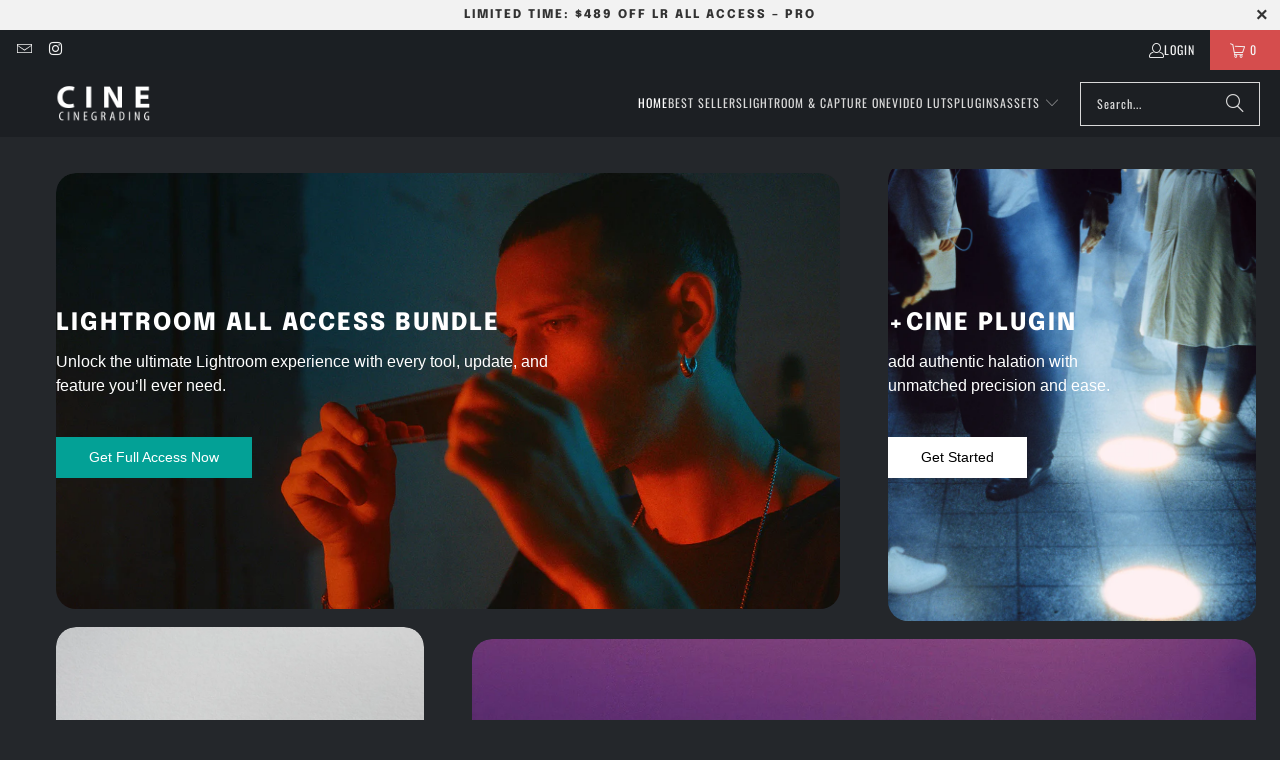

--- FILE ---
content_type: text/javascript
request_url: https://cinegrading.com/cdn/shop/t/32/compiled_assets/scripts.js?v=7792
body_size: 3189
content:
(function(){var __sections__={};(function(){for(var i=0,s=document.getElementById("sections-script").getAttribute("data-sections").split(",");i<s.length;i++)__sections__[s[i]]=!0})(),function(){if(!(!__sections__["pxu-before-after-image"]&&!window.DesignMode))try{const{Section}=window.PxuThemeSections;class BeforeAfterImageSection extends Section{constructor($root){super($root),this.$root=$root,this.id=$root.id,this.data=this.loadData(),this.onMount()}onMount(){this.compareWrapper=this.$root.querySelector(".pxu-before-after-image__compare-wrapper"),this.cursor=this.$root.querySelector(".pxu-before-after-image__cursor"),this.compareWrapper&&this.cursor&&(this.initEventListeners(),this.initIntersectionObserver())}onUnmount(){this.events.unregisterAll()}initIntersectionObserver(){const observer=new IntersectionObserver(entries=>{entries.forEach(entry=>{entry.isIntersecting&&(observer.unobserve(this.compareWrapper),this.animateInitialPosition())})},{rootMargin:"0px",threshold:.33});observer.observe(this.compareWrapper)}initEventListeners(){this.events.register(this.compareWrapper,"pointerdown",this.handlePointerDown.bind(this)),this.events.register(this.compareWrapper,"gotpointercapture",e=>{this.compareWrapper.setPointerCapture(e.pointerId)}),this.events.register(this.cursor,"keydown",this.handleKeyboardNav.bind(this)),this.events.register(this.compareWrapper,"touchstart",e=>{(e.target===this.cursor||this.cursor.contains(e.target))&&e.preventDefault()},{passive:!1})}handlePointerDown(event){if(event.target.tagName==="A")return;event.preventDefault();const isMobile=window.matchMedia("(max-width: 859px)").matches,isTouch=event.pointerType==="touch",isOnCursor=event.target===this.cursor||this.cursor.contains(event.target);if(isMobile&&isTouch&&!isOnCursor)return;this.isDragging=!0,this.compareWrapper.setPointerCapture(event.pointerId);const handlePointerMove=e=>{if(!this.isDragging||e.buttons===0){this.events.unregister(this.compareWrapper,"pointermove",handlePointerMove);return}isMobile&&isTouch&&!isOnCursor||this.updateSliderPosition(e)};this.events.register(this.compareWrapper,"pointermove",handlePointerMove),this.events.register(this.compareWrapper,"pointerup",()=>{this.isDragging=!1,this.events.unregister(this.compareWrapper,"pointermove",handlePointerMove)},{once:!0}),(!isMobile||!isTouch||isOnCursor)&&this.updateSliderPosition(event)}handleKeyboardNav(event){const isVertical=this.compareWrapper.hasAttribute("data-vertical"),isValidKey=isVertical?["ArrowUp","ArrowDown"].includes(event.code):["ArrowLeft","ArrowRight"].includes(event.code);if(!this.cursor.contains(event.target)||!isValidKey)return;event.preventDefault();const currentPosition=this.getCurrentPosition(),step=1,isDecreasing=isVertical?event.code==="ArrowUp":event.code==="ArrowLeft";this.updatePosition(currentPosition+(isDecreasing?-step:step))}getCurrentPosition(){const position=parseFloat(getComputedStyle(this.compareWrapper).getPropertyValue("--before-after-cursor-position"));return isNaN(position)?parseFloat(getComputedStyle(this.$root).getPropertyValue("--before-after-initial-cursor-position")):position}updateSliderPosition(event){const rect=this.compareWrapper.getBoundingClientRect(),percentage=this.compareWrapper.hasAttribute("data-vertical")?(event.clientY-rect.top)/rect.height*100:(event.clientX-rect.left)/rect.width*100;this.updatePosition(document.dir==="rtl"?100-percentage:percentage)}updatePosition(percentage){const boundedPercentage=Math.min(Math.max(percentage,0),100);this.compareWrapper.style.setProperty("--before-after-cursor-position",`${boundedPercentage}%`)}animateInitialPosition(){this.compareWrapper.style.setProperty("--before-after-cursor-position","0%"),setTimeout(()=>{const endPosition=parseFloat(getComputedStyle(this.$root).getPropertyValue("--before-after-initial-cursor-position")),duration=500,startTime=performance.now(),animate=currentTime=>{const progress=Math.min((currentTime-startTime)/duration,1),easeProgress=1-Math.pow(1-progress,2);this.updatePosition(0+(endPosition-0)*easeProgress),progress<1&&requestAnimationFrame(animate)};requestAnimationFrame(animate)},100)}}document.querySelectorAll("[data-pxu-before-after-image]").forEach($section=>{Section.init($section,BeforeAfterImageSection)}),Shopify.designMode&&(window.PxuThemeSections.BeforeAfterImageSection=BeforeAfterImageSection)}catch(e){console.error(e)}}(),function(){if(!(!__sections__["pxu-blog-posts"]&&!window.DesignMode))try{const{Section,Carousel}=window.PxuThemeSections;class BlogPostsSection extends Section{constructor($root){super($root),this.$root=$root,this.id=$root.id,this.data=this.loadData(),this.carousel=null,this.onMount()}onMount(){const options={draggable:!0};this.carousel=new Carousel(this.$root,options),this.carousel.onMount()}onUnmount(){this.carousel.onUnmount(),this.carousel=null}}document.querySelectorAll("[data-pxu-blog-posts]").forEach($section=>{Section.init($section,BlogPostsSection)}),Shopify.designMode&&(window.PxuThemeSections.BlogPostsSection=BlogPostsSection)}catch(e){console.error(e)}}(),function(){if(!(!__sections__["pxu-countdown-timer"]&&!window.DesignMode))try{const{Section}=window.PxuThemeSections;class CountdownTimerSection extends Section{constructor($root){super($root),this.$root=$root,this.id=$root.id,this.data=this.loadData(),this.countdown=this.query("[data-pxu-countdown-timer-countdown]"),this.days=this.query("[data-pxu-countdown-timer-countdown-days]"),this.hours=this.query("[data-pxu-countdown-timer-countdown-hours]"),this.minutes=this.query("[data-pxu-countdown-timer-countdown-minutes]"),this.seconds=this.query("[data-pxu-countdown-timer-countdown-seconds]"),this.dateTime=this.query("[data-pxu-countdown-timer-countdown-datetime]"),this.targetDate=this.dateTime?Date.parse(this.dateTime.dateTime):null,this.daysInMs=1e3*60*60*24,this.hoursInMs=this.daysInMs/24,this.minutesInMs=this.hoursInMs/60,this.secondsInMs=this.minutesInMs/60,this.timeoutId=null,this.isLoading=!0,this.onMount()}onMount(){this.startTimer()}onUnmount(){this.stopTimer()}updateLoadingState(){this.countdown.classList.remove("pxu-countdown-timer__countdown--loading")}startTimer(){let expectedTime=Date.now()+1e3;if(this.targetDate<=Date.now()){this.updateLoadingState(),this.handleCountDownComplete();return}const countDown=()=>{const currentDate=Date.now(),timeDiff=this.targetDate-currentDate;if(timeDiff<=0){this.stopTimer(),this.handleCountDownComplete();return}const remainingTime=this.convertTime(timeDiff),drift=currentDate-expectedTime;expectedTime+=1e3,this.isLoading&&this.updateLoadingState(),this.updateDom(remainingTime),this.timeoutId=setTimeout(countDown,Math.max(0,1e3-drift))};this.timeoutId=setTimeout(countDown,1e3)}stopTimer(){clearTimeout(this.timeoutId)}convertTime(timeInMs){const days=parseInt(timeInMs/this.daysInMs,10);timeInMs-=days*this.daysInMs;const hours=parseInt(timeInMs/this.hoursInMs,10);timeInMs-=hours*this.hoursInMs;const minutes=parseInt(timeInMs/this.minutesInMs,10);timeInMs-=minutes*this.minutesInMs;const seconds=parseInt(timeInMs/this.secondsInMs,10);return{days,hours,minutes,seconds}}updateDom(dateObj){const{days,hours,minutes,seconds}=dateObj;this.days.textContent=days,this.hours.textContent=hours,this.minutes.textContent=minutes,this.seconds.textContent=seconds}handleCountDownComplete(){this.updateDom({days:0,hours:0,minutes:0,seconds:0}),this.countdown.classList.add("pxu-countdown-timer__countdown--complete")}}document.querySelectorAll("[data-pxu-countdown-timer]").forEach($section=>{Section.init($section,CountdownTimerSection)}),Shopify.designMode&&(window.PxuThemeSections.CountdownTimerSection=CountdownTimerSection)}catch(e){console.error(e)}}(),function(){if(!(!__sections__["pxu-faq"]&&!window.DesignMode))try{const{Section}=window.PxuThemeSections,{debounce}=window.PxuUtils;class FaqSection extends Section{constructor($root){super($root),this.$root=$root,this.id=$root.id,this.data=this.loadData(),this.$answers=this.queryAll("[data-pxu-faq-answer]"),this.onMount()}onMount(){this.initEventListeners(),this.updateItemHeights()}onUnmount(){this.events.unregisterAll()}initEventListeners(){this.events.register(window,"resize",debounce(()=>this.updateItemHeights(),200))}updateItemHeights(){this.$answers.forEach($answer=>{const openHeight=$answer.scrollHeight;$answer.style.setProperty("--open-height",`${openHeight}px`)})}onBlockSelect(event){const{blockId}=event.detail,$itemTerm=document.getElementById(blockId).querySelector("[data-pxu-faq-item-term]");$itemTerm&&($itemTerm.open=!0)}onBlockDeselect(event){const{blockId}=event.detail,$itemTerm=document.getElementById(blockId).querySelector("[data-pxu-faq-item-term]");$itemTerm&&($itemTerm.open=!1)}}document.querySelectorAll("[data-pxu-faq]").forEach($section=>{Section.init($section,FaqSection)}),Shopify.designMode&&(window.PxuThemeSections.FaqSection=FaqSection)}catch(e){console.error(e)}}(),function(){if(!(!__sections__["pxu-logo-list"]&&!window.DesignMode))try{const{Section,Carousel}=window.PxuThemeSections;class LogoListSection extends Section{constructor($root){super($root),this.$root=$root,this.id=$root.id,this.data=this.loadData(),this.carousel=null,this.onMount()}onMount(){this.data.hasSlider&&(this.carousel=new Carousel(this.$root,{draggable:!0,groupCells:!0,cellAlign:"left"}),setTimeout(()=>{this.carousel.onMount()},100))}onUnmount(){this.carousel&&(this.carousel.onUnmount(),this.carousel=null)}onBlockSelect(event){if(!this.data.hasSlider||!this.carousel)return;const $slide=event.target.parentElement;this.carousel.selectSlide($slide)}}document.querySelectorAll("[data-pxu-logo-list]").forEach($section=>{Section.init($section,LogoListSection)}),Shopify.designMode&&(window.PxuThemeSections.LogoListSection=LogoListSection)}catch(e){console.error(e)}}(),function(){if(!(!__sections__["pxu-menu-list"]&&!window.DesignMode))try{const{Section}=window.PxuThemeSections;class MenuListSection extends Section{constructor($root){super($root),this.$root=$root,this.id=$root.id,this.data=this.loadData(),this.menus=this.$root.querySelectorAll("[data-pxu-menu-list-block]"),this.onMount()}onMount(){this.initEventListeners()}onUnmount(){this.events.unregisterAll()}initEventListeners(){this.menus.forEach(el=>{const trigger=el.querySelector("[data-pxu-menu-list-toggle]");if(trigger){const overflowList=el.querySelector("[data-pxu-menu-list-overflow]");this.events.register(trigger,"click",e=>this.handleToggle(overflowList)),this.events.register(overflowList,"transitionend",e=>{e.currentTarget.toggleAttribute("data-animating",!1)})}const mobileTriggers=el.querySelectorAll("[data-pxu-menu-list-toggle-mobile]"),list=el.querySelector("[data-pxu-menu-list-content]");list.querySelector("li")&&(mobileTriggers.forEach(mobileTrigger=>{this.events.register(mobileTrigger,"click",e=>this.handleMobileToggle(e.currentTarget,list))}),this.events.register(list,"transitionend",e=>{e.currentTarget.toggleAttribute("data-animating",!1)}))})}handleToggle(overflowList){let animateTo="data-hidden",animateFrom="data-shown";if(overflowList.setAttribute("data-animating",!0),overflowList.hasAttribute("data-hidden")){animateTo="data-shown",animateFrom="data-hidden";let height=overflowList.scrollHeight;overflowList.style.setProperty("--pxu-hidden-menu-list-height",`${height}px`)}overflowList.toggleAttribute(animateTo,!0),overflowList.toggleAttribute(animateFrom,!1)}handleMobileToggle(target,list){this.handleToggle(list);const menu=target.closest("[data-pxu-menu-list-menu-wrapper]");menu.querySelector(".pxu-menu-list__icon").toggleAttribute("data-closed"),menu.querySelector(".pxu-menu-list__icon").toggleAttribute("data-open")}}document.querySelectorAll("[data-pxu-menu-list]").forEach($section=>{Section.init($section,MenuListSection)}),Shopify.designMode&&(window.PxuThemeSections.MenuListSection=MenuListSection)}catch(e){console.error(e)}}(),function(){if(!(!__sections__["pxu-mosaic"]&&!window.DesignMode))try{const{Section,Carousel}=window.PxuThemeSections;class MosaicSection extends Section{constructor($root){super($root),this.$root=$root,this.id=$root.id,this.data=this.loadData(),this.carousel=null,this.onMount()}onMount(){this.data.hasSlider&&(this.carousel=new Carousel(this.$root,{draggable:!0}),setTimeout(()=>{this.carousel.onMount()},100))}onUnmount(){this.carousel&&(this.carousel.onUnmount(),this.carousel=null)}onBlockSelect(event){if(!this.data.hasSlider||!this.carousel)return;const $slide=event.target.parentElement;this.carousel.selectSlide($slide)}}document.querySelectorAll("[data-pxu-mosaic]").forEach($section=>{Section.init($section,MosaicSection)}),Shopify.designMode&&(window.PxuThemeSections.MosaicSection=MosaicSection)}catch(e){console.error(e)}}(),function(){if(!(!__sections__["pxu-scrolling-text"]&&!window.DesignMode))try{const{Section}=window.PxuThemeSections,{debounce}=window.PxuUtils;class ScrollingTextSection extends Section{constructor($root){super($root),this.$root=$root,this.id=$root.id,this.data=this.loadData(),this.contentItems=this.$root.querySelectorAll("[data-scrolling-text-content]"),this.onMount()}onMount(){this._initScroll()}_initScroll(){this.contentItems.forEach(el=>{const textItems=el.querySelectorAll("[data-scrolling-text-content-item]"),width=el.offsetWidth,totalItemWidth=[...textItems].reduce((total,item)=>total+item.offsetWidth,0),numItems=Math.ceil(width/totalItemWidth);for(let i=0;i<numItems;i++)textItems.forEach(item=>{const clone=item.cloneNode(!0);el.appendChild(clone)})}),this._observeAnimations()}_observeAnimations(){this.observer=new IntersectionObserver(debounce(([entry])=>{const{isIntersecting}=entry;this.$root.classList.toggle("pxu-scrolling-text--is-animated",isIntersecting)},100)),this.observer.observe(this.$root)}onUnmount(){this.observer.unobserve(this.$root)}}document.querySelectorAll("[data-pxu-scrolling-text]").forEach($section=>{Section.init($section,ScrollingTextSection)}),Shopify.designMode&&(window.PxuThemeSections.ScrollingTextSection=ScrollingTextSection)}catch(e){console.error(e)}}(),function(){if(!(!__sections__["pxu-slideshow"]&&!window.DesignMode))try{const{Section,Carousel}=window.PxuThemeSections;class SlideshowSection extends Section{constructor($root){super($root),this.$root=$root,this.id=$root.id,this.data=this.loadData(),this.autoplay=this.data.autoplay,this.autoplayDuration=this.data.autoplayDuration*1e3,this.carousel=null,this.onMount()}onMount(){const options={autoPlay:this.autoplay?this.autoplayDuration:!1,prevNextButtons:!0,lazyLoad:!0},mobileOptions={draggable:!0,autoPlay:this.autoplay?this.autoplayDuration:!1,lazyLoad:!0};this.carousel=new Carousel(this.$root,options,mobileOptions),this.carousel.onMount()}onUnmount(){this.carousel.onUnmount(),this.carousel=null}onBlockSelect(event){if(!this.carousel)return;const $slide=event.target.parentElement;this.carousel.selectSlide($slide)}}document.querySelectorAll("[data-pxu-slideshow]").forEach($section=>{Section.init($section,SlideshowSection)}),Shopify.designMode&&(window.PxuThemeSections.SlideshowSection=SlideshowSection)}catch(e){console.error(e)}}(),function(){if(!(!__sections__["pxu-video-with-text"]&&!window.DesignMode))try{const{Section}=window.PxuThemeSections;class VideoWithTextSection extends Section{constructor($root){super($root),this.$root=$root,this.$shopifyVideo=this.query(".pxu-video-with-text__video"),this.id=$root.id,this.data=this.loadData(),this.observer=null,this.onMount()}onMount(){this.$shopifyVideo&&this.initIntersectionObserver()}onUnmount(){this.$shopifyVideo&&this.observer.unobserve(this.$root)}initIntersectionObserver(){this.observer=new IntersectionObserver((entries,observer)=>{entries.forEach(entry=>{entry.isIntersecting&&(this.initVideo(),observer.unobserve(this.$root))})},{threshold:0}),this.observer.observe(this.$root)}initVideo(){window.matchMedia("(prefers-reduced-motion: reduce)").matches?this.$shopifyVideo.setAttribute("controls",""):this.data.enableVideoAutoplay&&this.$shopifyVideo.play()}}document.querySelectorAll("[data-pxu-video-with-text]").forEach($section=>{Section.init($section,VideoWithTextSection)}),Shopify.designMode&&(window.PxuThemeSections.VideoWithTextSection=VideoWithTextSection)}catch(e){console.error(e)}}(),function(){if(!(!__sections__["pxu-video"]&&!window.DesignMode))try{const{Section}=window.PxuThemeSections;class VideoSection extends Section{constructor($root){super($root),this.$root=$root,this.$overlay=this.query("[data-pxu-video-overlay]"),this.$btn=this.query("[data-pxu-video-btn]"),this.$shopifyVideo=this.query(".pxu-video__video"),this.id=$root.id,this.data=this.loadData(),this.observer=null,this.onMount()}onMount(){this.initEventListeners(),this.initIntersectionObserver()}onUnmount(){this.events.unregisterAll(),this.observer.unobserve(this.$root)}initEventListeners(){this.$btn&&this.events.register(this.$btn,"click",e=>this.handleClick(e))}initIntersectionObserver(){this.observer=new IntersectionObserver((entries,observer)=>{entries.forEach(entry=>{entry.isIntersecting&&(this.initVideo(),observer.unobserve(this.$root))})},{threshold:0}),this.observer.observe(this.$root)}handleClick(e){if(e.preventDefault(),this.$overlay.style.opacity=0,this.$overlay.style.pointerEvents="none",this.data.videoType==="youtube"){const $video=this.query("[data-pxu-video-youtube");$video.src+="&autoplay=1"}else if(this.data.videoType==="vimeo"){const $video=this.query("[data-pxu-video-vimeo]");$video.src+="&autoplay=1"}else this.data.videoType==="shopify_hosted"&&(this.$shopifyVideo.play(),this.$shopifyVideo.setAttribute("controls",""))}initVideo(){switch(this.data.videoType){case"youtube":this.initYouTube();break;case"vimeo":this.initVimeo();break;case"shopify_hosted":this.data.enableVideoAutoplay&&this.$shopifyVideo.play();break;default:console.error("Unsupported video type:",this.data.videoType)}}initYouTube(){if(this.data.videoType!=="youtube")return;const $ytPlaceholder=this.query("[data-youtube-placeholder]"),ytAttributeString=$ytPlaceholder.dataset.attributeString,ytTitle=$ytPlaceholder.dataset.title;$ytPlaceholder.innerHTML=`
      <iframe
        class="pxu-video__video"
        src="https://www.youtube.com/embed/${this.data.videoId}?${ytAttributeString}"
        allow="autoplay; encrypted-media"
        allowfullscreen
        title="${ytTitle}"
        data-pxu-video-youtube
      ></iframe>
    `}initVimeo(){if(this.data.videoType!=="vimeo")return;const $vimeoPlaceholder=this.query("[data-vimeo-placeholder]"),vimeoAttributeString=$vimeoPlaceholder.dataset.attributeString;$vimeoPlaceholder.innerHTML=`
      <iframe
        class="pxu-video__video"
        src="https://player.vimeo.com/video/${this.data.videoId}?${vimeoAttributeString}"
        allow="autoplay; encrypted-media"
        allowfullscreen
        data-pxu-video-vimeo
      ></iframe>
    `}}document.querySelectorAll("[data-pxu-video]").forEach($section=>{Section.init($section,VideoSection)}),Shopify.designMode&&(window.PxuThemeSections.VideoSection=VideoSection)}catch(e){console.error(e)}}()})();
//# sourceMappingURL=/cdn/shop/t/32/compiled_assets/scripts.js.map?v=7792


--- FILE ---
content_type: text/javascript
request_url: https://cinegrading.com/cdn/shop/t/32/assets/currencies.js?v=1648699478663843391733974853
body_size: 2481
content:
window.moneyFormats={USD:{money_format:"${{amount}}",money_with_currency_format:"${{amount}} USD"},EUR:{money_format:"&euro;{{amount}}",money_with_currency_format:"&euro;{{amount}} EUR"},GBP:{money_format:"&pound;{{amount}}",money_with_currency_format:"&pound;{{amount}} GBP"},CAD:{money_format:"${{amount}}",money_with_currency_format:"${{amount}} CAD"},ALL:{money_format:"Lek {{amount}}",money_with_currency_format:"Lek {{amount}} ALL"},DZD:{money_format:"DA {{amount}}",money_with_currency_format:"DA {{amount}} DZD"},AOA:{money_format:"Kz{{amount}}",money_with_currency_format:"Kz{{amount}} AOA"},ARS:{money_format:"${{amount_with_comma_separator}}",money_with_currency_format:"${{amount_with_comma_separator}} ARS"},AMD:{money_format:"{{amount}} AMD",money_with_currency_format:"{{amount}} AMD"},AWG:{money_format:"Afl{{amount}}",money_with_currency_format:"Afl{{amount}} AWG"},AUD:{money_format:"${{amount}}",money_with_currency_format:"${{amount}} AUD"},BBD:{money_format:"${{amount}}",money_with_currency_format:"${{amount}} Bds"},AZN:{money_format:"m.{{amount}}",money_with_currency_format:"m.{{amount}} AZN"},BDT:{money_format:"Tk {{amount}}",money_with_currency_format:"Tk {{amount}} BDT"},BSD:{money_format:"BS${{amount}}",money_with_currency_format:"BS${{amount}} BSD"},BHD:{money_format:"{{amount}}0 BD",money_with_currency_format:"{{amount}}0 BHD"},BYR:{money_format:"Br {{amount}}",money_with_currency_format:"Br {{amount}} BYR"},BZD:{money_format:"BZ${{amount}}",money_with_currency_format:"BZ${{amount}} BZD"},BTN:{money_format:"Nu {{amount}}",money_with_currency_format:"Nu {{amount}} BTN"},BAM:{money_format:"KM {{amount_with_comma_separator}}",money_with_currency_format:"KM {{amount_with_comma_separator}} BAM"},BRL:{money_format:"R$ {{amount_with_comma_separator}}",money_with_currency_format:"R$ {{amount_with_comma_separator}} BRL"},BOB:{money_format:"Bs{{amount_with_comma_separator}}",money_with_currency_format:"Bs{{amount_with_comma_separator}} BOB"},BWP:{money_format:"P{{amount}}",money_with_currency_format:"P{{amount}} BWP"},BND:{money_format:"${{amount}}",money_with_currency_format:"${{amount}} BND"},BGN:{money_format:"{{amount}} \u043B\u0432",money_with_currency_format:"{{amount}} \u043B\u0432 BGN"},MMK:{money_format:"K{{amount}}",money_with_currency_format:"K{{amount}} MMK"},KHR:{money_format:"KHR{{amount}}",money_with_currency_format:"KHR{{amount}}"},KYD:{money_format:"${{amount}}",money_with_currency_format:"${{amount}} KYD"},XAF:{money_format:"FCFA{{amount}}",money_with_currency_format:"FCFA{{amount}} XAF"},CLP:{money_format:"${{amount_no_decimals}}",money_with_currency_format:"${{amount_no_decimals}} CLP"},CNY:{money_format:"&#165;{{amount}}",money_with_currency_format:"&#165;{{amount}} CNY"},COP:{money_format:"${{amount_with_comma_separator}}",money_with_currency_format:"${{amount_with_comma_separator}} COP"},CRC:{money_format:"&#8353; {{amount_with_comma_separator}}",money_with_currency_format:"&#8353; {{amount_with_comma_separator}} CRC"},HRK:{money_format:"{{amount_with_comma_separator}} kn",money_with_currency_format:"{{amount_with_comma_separator}} kn HRK"},CZK:{money_format:"{{amount_with_comma_separator}} K&#269;",money_with_currency_format:"{{amount_with_comma_separator}} K&#269;"},DKK:{money_format:"{{amount_with_comma_separator}}",money_with_currency_format:"kr.{{amount_with_comma_separator}}"},DOP:{money_format:"RD$ {{amount}}",money_with_currency_format:"RD$ {{amount}}"},XCD:{money_format:"${{amount}}",money_with_currency_format:"EC${{amount}}"},EGP:{money_format:"LE {{amount}}",money_with_currency_format:"LE {{amount}} EGP"},ETB:{money_format:"Br{{amount}}",money_with_currency_format:"Br{{amount}} ETB"},XPF:{money_format:"{{amount_no_decimals_with_comma_separator}} XPF",money_with_currency_format:"{{amount_no_decimals_with_comma_separator}} XPF"},FJD:{money_format:"${{amount}}",money_with_currency_format:"FJ${{amount}}"},GMD:{money_format:"D {{amount}}",money_with_currency_format:"D {{amount}} GMD"},GHS:{money_format:"GH&#8373;{{amount}}",money_with_currency_format:"GH&#8373;{{amount}}"},GTQ:{money_format:"Q{{amount}}",money_with_currency_format:"{{amount}} GTQ"},GYD:{money_format:"G${{amount}}",money_with_currency_format:"${{amount}} GYD"},GEL:{money_format:"{{amount}} GEL",money_with_currency_format:"{{amount}} GEL"},HNL:{money_format:"L {{amount}}",money_with_currency_format:"L {{amount}} HNL"},HKD:{money_format:"${{amount}}",money_with_currency_format:"HK${{amount}}"},HUF:{money_format:"{{amount_no_decimals_with_comma_separator}}",money_with_currency_format:"{{amount_no_decimals_with_comma_separator}} Ft"},ISK:{money_format:"{{amount_no_decimals}} kr",money_with_currency_format:"{{amount_no_decimals}} kr ISK"},INR:{money_format:"Rs. {{amount}}",money_with_currency_format:"Rs. {{amount}}"},IDR:{money_format:"{{amount_with_comma_separator}}",money_with_currency_format:"Rp {{amount_with_comma_separator}}"},ILS:{money_format:"{{amount}} NIS",money_with_currency_format:"{{amount}} NIS"},JMD:{money_format:"${{amount}}",money_with_currency_format:"${{amount}} JMD"},JPY:{money_format:"&#165;{{amount_no_decimals}}",money_with_currency_format:"&#165;{{amount_no_decimals}} JPY"},JEP:{money_format:"&pound;{{amount}}",money_with_currency_format:"&pound;{{amount}} JEP"},JOD:{money_format:"{{amount}}0 JD",money_with_currency_format:"{{amount}}0 JOD"},KZT:{money_format:"{{amount}} KZT",money_with_currency_format:"{{amount}} KZT"},KES:{money_format:"KSh{{amount}}",money_with_currency_format:"KSh{{amount}}"},KWD:{money_format:"{{amount}}0 KD",money_with_currency_format:"{{amount}}0 KWD"},KGS:{money_format:"\u043B\u0432{{amount}}",money_with_currency_format:"\u043B\u0432{{amount}}"},LVL:{money_format:"Ls {{amount}}",money_with_currency_format:"Ls {{amount}} LVL"},LBP:{money_format:"L&pound;{{amount}}",money_with_currency_format:"L&pound;{{amount}} LBP"},LTL:{money_format:"{{amount}} Lt",money_with_currency_format:"{{amount}} Lt"},MGA:{money_format:"Ar {{amount}}",money_with_currency_format:"Ar {{amount}} MGA"},MKD:{money_format:"\u0434\u0435\u043D {{amount}}",money_with_currency_format:"\u0434\u0435\u043D {{amount}} MKD"},MOP:{money_format:"MOP${{amount}}",money_with_currency_format:"MOP${{amount}}"},MVR:{money_format:"Rf{{amount}}",money_with_currency_format:"Rf{{amount}} MRf"},MXN:{money_format:"$ {{amount}}",money_with_currency_format:"$ {{amount}} MXN"},MYR:{money_format:"RM{{amount}} MYR",money_with_currency_format:"RM{{amount}} MYR"},MUR:{money_format:"Rs {{amount}}",money_with_currency_format:"Rs {{amount}} MUR"},MDL:{money_format:"{{amount}} MDL",money_with_currency_format:"{{amount}} MDL"},MAD:{money_format:"{{amount}} dh",money_with_currency_format:"Dh {{amount}} MAD"},MNT:{money_format:"{{amount_no_decimals}} &#8366",money_with_currency_format:"{{amount_no_decimals}} MNT"},MZN:{money_format:"{{amount}} Mt",money_with_currency_format:"Mt {{amount}} MZN"},NAD:{money_format:"N${{amount}}",money_with_currency_format:"N${{amount}} NAD"},NPR:{money_format:"Rs{{amount}}",money_with_currency_format:"Rs{{amount}} NPR"},ANG:{money_format:"&fnof;{{amount}}",money_with_currency_format:"{{amount}} NA&fnof;"},NZD:{money_format:"${{amount}}",money_with_currency_format:"${{amount}} NZD"},NIO:{money_format:"C${{amount}}",money_with_currency_format:"C${{amount}} NIO"},NGN:{money_format:"&#8358;{{amount}}",money_with_currency_format:"&#8358;{{amount}} NGN"},NOK:{money_format:"kr {{amount_with_comma_separator}}",money_with_currency_format:"kr {{amount_with_comma_separator}} NOK"},OMR:{money_format:"{{amount_with_comma_separator}} OMR",money_with_currency_format:"{{amount_with_comma_separator}} OMR"},PKR:{money_format:"Rs.{{amount}}",money_with_currency_format:"Rs.{{amount}} PKR"},PGK:{money_format:"K {{amount}}",money_with_currency_format:"K {{amount}} PGK"},PYG:{money_format:"Gs. {{amount_no_decimals_with_comma_separator}}",money_with_currency_format:"Gs. {{amount_no_decimals_with_comma_separator}} PYG"},PEN:{money_format:"S/. {{amount}}",money_with_currency_format:"S/. {{amount}} PEN"},PHP:{money_format:"&#8369;{{amount}}",money_with_currency_format:"&#8369;{{amount}} PHP"},PLN:{money_format:"{{amount_with_comma_separator}} zl",money_with_currency_format:"{{amount_with_comma_separator}} zl PLN"},QAR:{money_format:"QAR {{amount_with_comma_separator}}",money_with_currency_format:"QAR {{amount_with_comma_separator}}"},RON:{money_format:"{{amount_with_comma_separator}} lei",money_with_currency_format:"{{amount_with_comma_separator}} lei RON"},RUB:{money_format:"&#1088;&#1091;&#1073;{{amount_with_comma_separator}}",money_with_currency_format:"&#1088;&#1091;&#1073;{{amount_with_comma_separator}} RUB"},RWF:{money_format:"{{amount_no_decimals}} RF",money_with_currency_format:"{{amount_no_decimals}} RWF"},WST:{money_format:"WS$ {{amount}}",money_with_currency_format:"WS$ {{amount}} WST"},SAR:{money_format:"{{amount}} SR",money_with_currency_format:"{{amount}} SAR"},STD:{money_format:"Db {{amount}}",money_with_currency_format:"Db {{amount}} STD"},RSD:{money_format:"{{amount}} RSD",money_with_currency_format:"{{amount}} RSD"},SCR:{money_format:"Rs {{amount}}",money_with_currency_format:"Rs {{amount}} SCR"},SGD:{money_format:"${{amount}}",money_with_currency_format:"${{amount}} SGD"},SYP:{money_format:"S&pound;{{amount}}",money_with_currency_format:"S&pound;{{amount}} SYP"},ZAR:{money_format:"R {{amount}}",money_with_currency_format:"R {{amount}} ZAR"},KRW:{money_format:"&#8361;{{amount_no_decimals}}",money_with_currency_format:"&#8361;{{amount_no_decimals}} KRW"},LKR:{money_format:"Rs {{amount}}",money_with_currency_format:"Rs {{amount}} LKR"},SEK:{money_format:"{{amount_no_decimals}} kr",money_with_currency_format:"{{amount_no_decimals}} kr SEK"},CHF:{money_format:"SFr. {{amount}}",money_with_currency_format:"SFr. {{amount}} CHF"},TWD:{money_format:"${{amount}}",money_with_currency_format:"${{amount}} TWD"},THB:{money_format:"{{amount}} &#xe3f;",money_with_currency_format:"{{amount}} &#xe3f; THB"},TZS:{money_format:"{{amount}} TZS",money_with_currency_format:"{{amount}} TZS"},TTD:{money_format:"${{amount}}",money_with_currency_format:"${{amount}} TTD"},TND:{money_format:"{{amount}}",money_with_currency_format:"{{amount}} DT"},TRY:{money_format:"{{amount}}TL",money_with_currency_format:"{{amount}}TL"},UGX:{money_format:"Ush {{amount_no_decimals}}",money_with_currency_format:"Ush {{amount_no_decimals}} UGX"},UAH:{money_format:"\u20B4{{amount}}",money_with_currency_format:"\u20B4{{amount}} UAH"},AED:{money_format:"Dhs. {{amount}}",money_with_currency_format:"Dhs. {{amount}} AED"},UYU:{money_format:"${{amount_with_comma_separator}}",money_with_currency_format:"${{amount_with_comma_separator}} UYU"},VUV:{money_format:"${{amount}}",money_with_currency_format:"${{amount}}VT"},VEF:{money_format:"Bs. {{amount_with_comma_separator}}",money_with_currency_format:"Bs. {{amount_with_comma_separator}} VEF"},VND:{money_format:"{{amount_no_decimals_with_comma_separator}}&#8363;",money_with_currency_format:"{{amount_no_decimals_with_comma_separator}} VND"},XBT:{money_format:"{{amount_no_decimals}} BTC",money_with_currency_format:"{{amount_no_decimals}} BTC"},XOF:{money_format:"CFA{{amount}}",money_with_currency_format:"CFA{{amount}} XOF"},ZMW:{money_format:"K{{amount_no_decimals_with_comma_separator}}",money_with_currency_format:"ZMW{{amount_no_decimals_with_comma_separator}}"}};function formatWithDelimiters(number){const precision=arguments.length>1&&arguments[1]!==void 0?arguments[1]:2,thousands=arguments.length>2&&arguments[2]!==void 0?arguments[2]:",",decimal=arguments.length>3&&arguments[3]!==void 0?arguments[3]:".";if(isNaN(number)||!number)return 0;const parts=(number/100).toFixed(precision).split(thousands),dollarsAmount=parts[0].replace(/(\d)(?=(\d\d\d)+(?!\d))/g,"$1".concat(thousands)),centsAmount=parts[1]?decimal+parts[1]:"";return dollarsAmount+centsAmount}function formatMoney(cents,format){typeof cents=="string"&&(cents=cents.replace(".",""));let value="";const placeholderRegex=/\{\{\s*(\w+)\s*\}\}/;switch(format.match(placeholderRegex)[1]){case"amount":value=formatWithDelimiters(cents,2,",",".");break;case"amount_with_space_separator":value=formatWithDelimiters(cents,2," ",".");break;case"amount_with_comma_separator":value=formatWithDelimiters(cents,2,".",",");break;case"amount_with_apostrophe_separator":value=formatWithDelimiters(cents,2,"'",".");break;case"amount_no_decimals":value=formatWithDelimiters(cents,0,",",".");break;case"amount_no_decimals_with_space_separator":value=formatWithDelimiters(cents,0," ",".");break;case"amount_no_decimals_with_comma_separator":value=formatWithDelimiters(cents,0,",",".");break}return format.replace(placeholderRegex,value)}function getCentsValue(moneyAmount,currency){return["BHD","OMR","JOD","KWD"].includes(currency)?moneyAmount/10:moneyAmount*100}function getMoneyValue(priceEl){let price=priceEl.getAttribute("data-currency-original")||priceEl.textContent;const threeTrailingZeroCurrencies=["BHD","OMR","JOD","KWD"],isThreeTrailingZeroPrice=()=>{const lastIndex=price.replace(/[^.0-9]/g,"").split(".").at(-1);return lastIndex?lastIndex.length>=3:!1};!threeTrailingZeroCurrencies.includes(window.currencyConverter.currentCurrency)&&isThreeTrailingZeroPrice()&&(price=price.replace(/\./g,","));let value;switch(window.currencyConverter.storeMoneyFormat){case"amount":value=parseFloat(price.replace(/[^.0-9]/g,""));break;case"amount_no_decimals":case"amount_with_apostrophe_separator":value=Math.round(parseFloat(price.replace(/[^.0-9]/g,"")));break;case"amount_with_comma_separator":value=Math.round(parseFloat(price.replace(/\.|,/g,match=>match===","?".":",").replace(/[^.0-9]/g,"")));break;case"amount_no_decimals_with_comma_separator":value=parseInt(price.replace(/[^0-9]/g,""),10);break}return isNaN(value)?"":value}window.currencyConverter={init(){this.options={switcherSelector:"[data-currency-converter] .disclosure__button",priceSelector:"span.money",shopCurrency:window.PXUTheme.currency.shop_currency,defaultCurrency:window.PXUTheme.currency.default_currency,displayFormat:window.PXUTheme.currency.display_format,moneyFormat:window.PXUTheme.currency.money_format,moneyFormatNoCurrency:window.PXUTheme.currency.money_format_no_currency,moneyFormatCurrency:window.PXUTheme.currency.money_format_currency},this.moneyFormats=window.moneyFormats,this.storage="currency",this.currentCurrency=null,this.isInitialised=!1,!(!window.Currency||this.isInitialised)&&($(this.options.switcherSelector).on("click",function(e){e.preventDefault(),e.stopPropagation();const $currencySelector=$(this);window.currencyConverter.setCurrency($currencySelector.val())}),this.currentCurrency=this._getStoredCurrency()||this.options.defaultCurrency,this.isInitialised=!0,this._current())},get storeMoneyFormat(){const moneyFormatRegex=/\{\{\s*(\w+)\s*\}\}/;return this.options.moneyFormatNoCurrency.match(moneyFormatRegex)[1]},setCurrency(newCurrency){window.currencyConverter.isInitialised&&window.currencyConverter._convertAll(newCurrency)},update(priceEl){if(!window.currencyConverter.isInitialised)return;const{attributes}=priceEl;for(let attr=0;attr<attributes.length;attr++){const attribute=attributes[attr];attribute.name.indexOf("data-currency")===0&&priceEl.setAttribute(attribute.name,"")}window.currencyConverter._convertEl(priceEl,window.currencyConverter.currentCurrency)},_getStoredCurrency(){try{return localStorage.getItem(window.currencyConverter.storage)}catch(error){return console.warn(error),window.currencyConverter.options.defaultCurrency}},_setStoredCurrency(currency){try{localStorage.setItem(window.currencyConverter.storage,currency)}catch(error){console.warn(error)}},_current(){const switchers=document.querySelectorAll(window.currencyConverter.options.switcherSelector);for(let i=0;i<switchers.length;i+=1){const childrenEls=switchers[i].querySelectorAll("option");for(let j=0;j<childrenEls.length;j+=1){const optionEl=childrenEls[j];optionEl.selected&&optionEl.value!==window.currencyConverter.currentCurrency&&(optionEl.selected=!1),optionEl.value===window.currencyConverter.currentCurrency&&(optionEl.selected=!0)}}window.currencyConverter._convertAll(window.currencyConverter.currentCurrency)},_convertEl(priceEl,newCurrency){const oldCurrency=window.currencyConverter.options.shopCurrency;if(priceEl.getAttribute("data-currency")!==newCurrency){if(priceEl.getAttribute("data-currency-".concat(newCurrency)))priceEl.innerHTML=priceEl.getAttribute("data-currency-".concat(newCurrency));else{const format=this.options.displayFormat==="money_format"?this.options.moneyFormatNoCurrency:this.options.moneyFormatCurrency,moneyValue=getMoneyValue(priceEl),centsValue=getCentsValue(moneyValue,oldCurrency);if(centsValue==="")return;const cents=window.Currency.convert(centsValue,oldCurrency,newCurrency),oldPriceFormatted=formatMoney(centsValue,format),priceFormatted=formatMoney(cents,format);priceEl.getAttribute("data-currency-original")||priceEl.setAttribute("data-currency-original",oldPriceFormatted),priceEl.setAttribute("data-currency-".concat(oldCurrency),oldPriceFormatted),priceEl.setAttribute("data-currency-".concat(newCurrency),priceFormatted),priceEl.innerHTML=priceFormatted}priceEl.setAttribute("data-currency",newCurrency)}},_convertAll(newCurrency){let priceEls=null;if(window.PXUTheme.currency.show_multiple_currencies?priceEls=document.querySelectorAll(window.currencyConverter.options.priceSelector):priceEls=document.querySelectorAll("#wrapper-response span.money, #estimated-shipping span.money"),!!priceEls){window.currencyConverter.currentCurrency=newCurrency,$(".currency-code").text(window.currencyConverter.currentCurrency),window.currencyConverter._setStoredCurrency(newCurrency);for(let i=0;i<priceEls.length;i+=1)window.currencyConverter._convertEl(priceEls[i],newCurrency)}},convertCurrencies(){const $currencySelector=window.PXUTheme.currency.show_multiple_currencies?$(".currency-code").first().text():$("#CurrencySelector").first().val();$currencySelector&&window.currencyConverter.setCurrency($currencySelector)}};
//# sourceMappingURL=/cdn/shop/t/32/assets/currencies.js.map?v=1648699478663843391733974853
